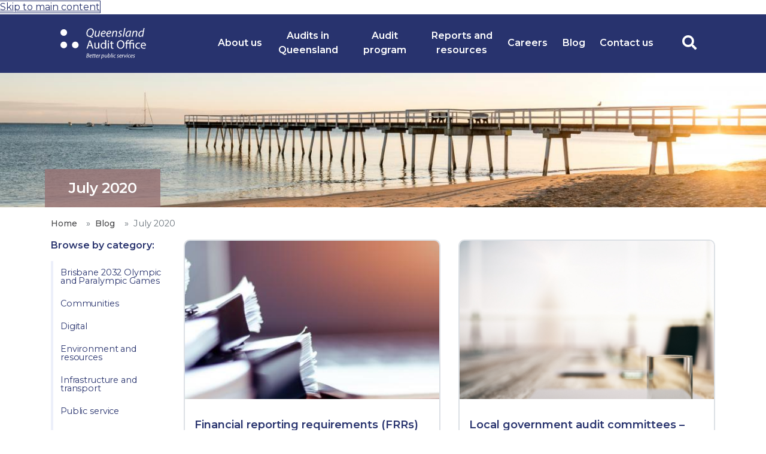

--- FILE ---
content_type: text/html; charset=UTF-8
request_url: https://www.qao.qld.gov.au/blog-date/202007
body_size: 8419
content:
<!DOCTYPE html>
<html lang="en" dir="ltr" prefix="og: https://ogp.me/ns#">
  <head>
    <meta charset="utf-8" />
<noscript><style>form.antibot * :not(.antibot-message) { display: none !important; }</style>
</noscript><link rel="canonical" href="https://www.qao.qld.gov.au/blog-date/202007" />
<meta name="Generator" content="Drupal 10 (https://www.drupal.org)" />
<meta name="MobileOptimized" content="width" />
<meta name="HandheldFriendly" content="true" />
<meta name="viewport" content="width=device-width, initial-scale=1, shrink-to-fit=no" />
<meta http-equiv="x-ua-compatible" content="ie=edge" />
<link rel="icon" href="/themes/custom/qao/favicon.ico" type="image/vnd.microsoft.icon" />

    <title>Blog | Queensland Audit Office</title>
    <link rel="stylesheet" media="all" href="/sites/default/files/css/css_P_Z0zNRqwf1afR5G9WDfENLw7til725X3J-5QPywuoI.css?delta=0&amp;language=en&amp;theme=qao&amp;include=[base64]" />
<link rel="stylesheet" media="all" href="/sites/default/files/css/css_dtvvzo9jbwTKh7SfHmgAdy0uYcWfNa7Guwd1mg3vaxM.css?delta=1&amp;language=en&amp;theme=qao&amp;include=[base64]" />
<link rel="stylesheet" media="all" href="//use.fontawesome.com/releases/v5.13.0/css/all.css" />
<link rel="stylesheet" media="all" href="/sites/default/files/css/css_UBmxSwLa8jq2rXpgM_pZJDeizyW1IZSupaTlPp1-YN8.css?delta=3&amp;language=en&amp;theme=qao&amp;include=[base64]" />
<link rel="stylesheet" media="all" href="//fonts.googleapis.com/css?family=Montserrat:400,500,600" />
<link rel="stylesheet" media="all" href="/sites/default/files/css/css_yQeevZ4a4W4FiDNGzH428YfliefYMzcbWerbt6Y4lTE.css?delta=5&amp;language=en&amp;theme=qao&amp;include=[base64]" />

    <script type="application/json" data-drupal-selector="drupal-settings-json">{"path":{"baseUrl":"\/","pathPrefix":"","currentPath":"blog-date\/202007","currentPathIsAdmin":false,"isFront":false,"currentLanguage":"en"},"pluralDelimiter":"\u0003","suppressDeprecationErrors":true,"gtag":{"tagId":"","consentMode":false,"otherIds":[],"events":[],"additionalConfigInfo":[]},"ajaxPageState":{"libraries":"[base64]","theme":"qao","theme_token":null},"ajaxTrustedUrl":{"\/search":true},"gtm":{"tagId":null,"settings":{"data_layer":"dataLayer","include_classes":false,"allowlist_classes":"","blocklist_classes":"","include_environment":false,"environment_id":"","environment_token":""},"tagIds":["GTM-TDWD78W"]},"user":{"uid":0,"permissionsHash":"68e7f41a5f74206e1c1c334b3b87a38f33d6b63c411b451de5c2dd3ee02a5d1c"}}</script>
<script src="/sites/default/files/js/js_mTB_p3oZB3B2AKNQfGuAEQphF3EXocY20BYK8U_w4MA.js?scope=header&amp;delta=0&amp;language=en&amp;theme=qao&amp;include=eJxdjTEOgDAMAz8E9EmVg1AoCjWkGeD3ICQGWKy7WyxktHBsWeBemNQosL7FaaVqp6TalAOa9J6_D1hwfOPa7WBCHWf6g_JeXAAdKd4"></script>
<script src="/modules/contrib/google_tag/js/gtag.js?t7a4wg"></script>
<script src="/modules/contrib/google_tag/js/gtm.js?t7a4wg"></script>

  </head>
  <body class="layout-one-sidebar layout-sidebar-first has-featured-top page-view-blog path-blog-date">
    <a href="#main-content" class="visually-hidden-focusable">
      Skip to main content
    </a>
    <noscript><iframe src="https://www.googletagmanager.com/ns.html?id=GTM-TDWD78W"
                  height="0" width="0" style="display:none;visibility:hidden"></iframe></noscript>

      <div class="dialog-off-canvas-main-canvas" data-off-canvas-main-canvas>
    <div id="page-wrapper">
  <div id="page">
    <header id="header" class="header" role="banner" aria-label="Site header">
                      <nav class="navbar navbar-expand-md" id="navbar-main">
                    <div class="container">
                              <a href="/" title="Home" rel="home" class="navbar-brand">
              <img src="/themes/custom/qao/logo.svg" alt="Home" class="img-fluid d-inline-block align-top" />
            
    </a>
    

                                              <div class="form-inline navbar-form float-right">
                      <section class="row region region-header-form">
    <div class="views-exposed-form block block-views block-views-exposed-filter-blocksearch-api-page-1" data-drupal-selector="views-exposed-form-search-api-page-1" id="block-exposedformsearch-apipage-1">
  
    
      <div class="content">
      
<form action="/search" method="get" id="views-exposed-form-search-api-page-1" accept-charset="UTF-8">
  <div class="d-flex flex-wrap">
  





  <div class="js-form-item js-form-type-textfield form-type-textfield js-form-item-keys form-item-keys form-no-label mb-3">
                      <input data-drupal-selector="edit-keys" type="text" id="edit-keys" name="keys" value="" size="30" maxlength="128" class="form-text form-control" />

                      </div>
<div data-drupal-selector="edit-actions" class="form-actions js-form-wrapper form-wrapper mb-3" id="edit-actions"><button data-drupal-selector="edit-submit-search-api" type="submit" id="edit-submit-search-api" value="Apply" class="button js-form-submit form-submit btn btn-primary"><i class="fas fa-search"></i></button><button class="search-toggle"><i class="fas fa-search"></i></button>
</div>

</div>

</form>

    </div>
  </div>

  </section>

                    <button class="navbar-toggler navbar-toggler-right collapsed" type="button" data-toggle="collapse" data-target="#CollapsingNavbar" aria-controls="CollapsingNavbar" aria-expanded="false" aria-label="Toggle navigation"><i class="fas fa-bars"></i></button>
                  </div>
                              <div class="collapse navbar-collapse" id="CollapsingNavbar">
                  <nav role="navigation" aria-labelledby="block-mainnavigation-menu" id="block-mainnavigation" class="block block-menu navigation menu--main">
            
  <h2 class="visually-hidden" id="block-mainnavigation-menu">Main navigation</h2>
  

        
              <ul id="block-mainnavigation" class="clearfix nav navbar-nav">
                    <li class="nav-item menu-item--expanded dropdown">
                          <span class="toggle"></span>
          <a href="/about-us" class="nav-link dropdown-toggle" data-toggle="dropdown" aria-expanded="false" aria-haspopup="true" data-drupal-link-system-path="node/2432">About us</a>
                        <ul class="dropdown-menu">
                    <li class="dropdown-item">
                          <a href="/about-us/our-role" data-drupal-link-system-path="node/2448">Our role</a>
              </li>
                <li class="dropdown-item">
                          <a href="/about-us/our-strategic-plan" data-drupal-link-system-path="node/2433">Our strategic plan</a>
              </li>
                <li class="dropdown-item menu-item--collapsed">
                          <a href="/about-us/our-annual-report-transparency-report" data-drupal-link-system-path="node/22">Our annual report and transparency report</a>
              </li>
                <li class="dropdown-item menu-item--collapsed">
                          <a href="/about-us/external-reviews" data-drupal-link-system-path="node/3070">External reviews</a>
              </li>
                <li class="dropdown-item">
                          <a href="/about-us/our-people" data-drupal-link-system-path="node/2435">Our people</a>
              </li>
                <li class="dropdown-item">
                          <a href="/about-us/our-values" data-drupal-link-system-path="node/2454">Our values</a>
              </li>
                <li class="dropdown-item">
                          <a href="/about-us/our-history" data-drupal-link-system-path="node/2449">Our history</a>
              </li>
        </ul>
  
              </li>
                <li class="nav-item menu-item--expanded dropdown">
                          <span class="toggle"></span>
          <a href="/audits" class="nav-link dropdown-toggle" data-toggle="dropdown" aria-expanded="false" aria-haspopup="true" data-drupal-link-system-path="node/2436">Audits in Queensland</a>
                        <ul class="dropdown-menu">
                    <li class="dropdown-item">
                          <a href="/audits/our-mandate" data-drupal-link-system-path="node/2450">Our mandate</a>
              </li>
                <li class="dropdown-item">
                          <a href="/audits/audit-standards" data-drupal-link-system-path="node/2451">Audit standards</a>
              </li>
                <li class="dropdown-item">
                          <a href="/audits/audit-exemptions" data-drupal-link-system-path="node/2452">Audit exemptions</a>
              </li>
                <li class="dropdown-item">
                          <a href="/audits/contribute-audits-queensland" data-drupal-link-system-path="node/2444">Contribute to audits in Queensland</a>
              </li>
                <li class="dropdown-item">
                          <a href="/audits/information-elected-members" data-drupal-link-system-path="node/2837">Information for elected members</a>
              </li>
                <li class="dropdown-item">
                          <a href="/audits/understanding-audit" data-drupal-link-system-path="node/2913">Understanding an audit</a>
              </li>
        </ul>
  
              </li>
                <li class="nav-item menu-item--expanded dropdown">
                          <span class="toggle"></span>
          <a href="/audit-program" class="nav-link dropdown-toggle" data-toggle="dropdown" aria-expanded="false" aria-haspopup="true" data-drupal-link-system-path="node/2431">Audit program</a>
                        <ul class="dropdown-menu">
                    <li class="dropdown-item">
                          <a href="/audit-program" data-drupal-link-system-path="node/2431">Forward work plan</a>
              </li>
                <li class="dropdown-item">
                          <a href="/audit-program/requests-audits" data-drupal-link-system-path="node/2838">Requests for audits</a>
              </li>
        </ul>
  
              </li>
                <li class="nav-item menu-item--expanded dropdown">
                          <span class="toggle"></span>
          <a href="/reports-resources" class="nav-link dropdown-toggle" data-toggle="dropdown" aria-expanded="false" aria-haspopup="true" data-drupal-link-system-path="node/2437">Reports and resources</a>
                        <ul class="dropdown-menu">
                    <li class="dropdown-item">
                          <a href="/reports-resources/reports-parliament" data-drupal-link-system-path="node/2430">Reports to parliament</a>
              </li>
                <li class="dropdown-item">
                          <a href="/reports-resources/status-auditor-generals-recommendations" data-drupal-link-system-path="node/2989">Status of recommendations</a>
              </li>
                <li class="dropdown-item">
                          <a href="/reports-resources/better-practice" data-drupal-link-system-path="node/2438">Better practice</a>
              </li>
                <li class="dropdown-item">
                          <a href="/reports-resources/events" data-drupal-link-system-path="node/2443">Events</a>
              </li>
                <li class="dropdown-item">
                          <a href="/reports-resources/fact-sheets" data-drupal-link-system-path="node/2441">Fact sheets</a>
              </li>
                <li class="dropdown-item">
                          <a href="/reports-resources/interactive-dashboards" data-drupal-link-system-path="node/2778">Interactive dashboards</a>
              </li>
                <li class="dropdown-item">
                          <a href="/reports-resources/qao-queensland-dashboard" data-drupal-link-system-path="node/2962">QAO Queensland dashboard</a>
              </li>
                <li class="dropdown-item">
                          <a href="/reports-resources/podcasts" data-drupal-link-system-path="node/3275">Podcasts</a>
              </li>
        </ul>
  
              </li>
                <li class="nav-item menu-item--expanded dropdown">
                          <span class="toggle"></span>
          <a href="/careers" class="nav-link dropdown-toggle" data-toggle="dropdown" aria-expanded="false" aria-haspopup="true" data-drupal-link-system-path="node/2442">Careers</a>
                        <ul class="dropdown-menu">
                    <li class="dropdown-item">
                          <a href="/careers/careers-faqs" data-drupal-link-system-path="node/3110">Careers FAQs</a>
              </li>
                <li class="dropdown-item">
                          <a href="/careers/career-opportunities" data-drupal-link-system-path="node/14">Career opportunities</a>
              </li>
                <li class="dropdown-item">
                          <a href="/careers/graduates" data-drupal-link-system-path="node/5">Graduates</a>
              </li>
                <li class="dropdown-item">
                          <a href="/careers/graduates#frequently-asked-questions" data-drupal-link-system-path="node/5">Graduates FAQs</a>
              </li>
        </ul>
  
              </li>
                <li class="nav-item">
                          <a href="/blog" class="nav-link" data-drupal-link-system-path="node/7">Blog</a>
              </li>
                <li class="nav-item menu-item--collapsed">
                          <a href="/contact-us" class="nav-link" data-drupal-link-system-path="node/19">Contact us</a>
              </li>
        </ul>
  


  </nav>


                                  <div class="form-inline navbar-form float-right">
                      <section class="row region region-header-form">
    <div class="views-exposed-form block block-views block-views-exposed-filter-blocksearch-api-page-1" data-drupal-selector="views-exposed-form-search-api-page-1" id="block-exposedformsearch-apipage-1">
  
    
      <div class="content">
      
<form action="/search" method="get" id="views-exposed-form-search-api-page-1" accept-charset="UTF-8">
  <div class="d-flex flex-wrap">
  





  <div class="js-form-item js-form-type-textfield form-type-textfield js-form-item-keys form-item-keys form-no-label mb-3">
                      <input data-drupal-selector="edit-keys" type="text" id="edit-keys" name="keys" value="" size="30" maxlength="128" class="form-text form-control" />

                      </div>
<div data-drupal-selector="edit-actions" class="form-actions js-form-wrapper form-wrapper mb-3" id="edit-actions"><button data-drupal-selector="edit-submit-search-api" type="submit" id="edit-submit-search-api" value="Apply" class="button js-form-submit form-submit btn btn-primary"><i class="fas fa-search"></i></button><button class="search-toggle"><i class="fas fa-search"></i></button>
</div>

</div>

</form>

    </div>
  </div>

  </section>

                  </div>
                	          </div>
                                            </div>
                  </nav>
          </header>
                      <div class="featured-top">
          <aside class="featured-top__inner section" role="complementary">
              <div class="views-element-container block block-views block-views-blockheader-blog-block-2" id="block-views-block-header-blog-block-2">
  
    
      <div class="content">
      <div>
<div class="view view-header-blog view-id-header_blog view-display-id-block_2 js-view-dom-id-7c6233d55df1a84e15d98d2ceeacbb65cc36c7cc1c4469a4af34ca6009f64bf0">
  
    
      
      <div class="view-content">
          <div class="views-row">
    <div class="views-field views-field-field-header-image"><div class="field-content"><div>
  
  
            <div class="field field--name-field-media-image field--type-image field--label-hidden field__item">  <img loading="lazy" src="/sites/default/files/styles/page_hero/public/2019-11/Harvey%20Bay%202_iStock-999628742%20%283%29.jpg?itok=x_BuRwAI" width="1366" height="240" alt="Harvey bay pier" class="image-style-page-hero" />


</div>
      
</div>
</div></div><div class="views-field views-field-title"><span class="field-content">
    
<div class="container page-hero-title">
    <h1>July 2020</h1>
</div>

</span></div>
  </div>

    </div>
  
          </div>
</div>

    </div>
  </div>


          </aside>
        </div>
              <div id="main-wrapper" class="layout-main-wrapper clearfix">
              <div id="main" class="container">
            <div id="block-breadcrumbs-3" class="block block-system block-system-breadcrumb-block">
  
    
      <div class="content">
      
  <nav role="navigation" aria-label="breadcrumb" style="">
  <ol class="breadcrumb">
            <li class="breadcrumb-item">
        <a href="/">Home</a>
      </li>
                <li class="breadcrumb-item">
        <a href="/blog">Blog</a>
      </li>
                <li class="breadcrumb-item active">
        July 2020
      </li>
        </ol>
</nav>


    </div>
  </div>


          <div class="row row-offcanvas row-offcanvas-left clearfix">
              <main class="main-content col" id="content" role="main">
                <section class="section">
                  <a id="main-content" tabindex="-1"></a>
                    <div data-drupal-messages-fallback class="hidden"></div>
<div class="views-element-container"><div class="view-2-column view view-blog view-id-blog view-display-id-page_1 js-view-dom-id-3b0f7ee81e92fcd408cf1231c61a173070def894967ce7643dc0445fb656d7ae">
  
    
      
      <div class="view-content row">
          <div class="views-row">
    


<article class="node node--type-blog-post node--view-mode-recent-articles-posts clearfix">
  <div class="card-tile">
          <div class="card-left">
            <div class="field field--name-field-thumbnail field--type-entity-reference field--label-hidden field__item">  <a href="/blog/financial-reporting-requirements-frrs-new-accounting-standards-2020"><img loading="lazy" src="/sites/default/files/styles/blog_teaser/public/frrs.jpeg?itok=DOEsXbc4" width="400" height="300" class="image-style-blog-teaser" />

</a>
</div>
      </div>
        <div class="card-right">
      <div class="minheight content">
        <a href="/blog/financial-reporting-requirements-frrs-new-accounting-standards-2020"><h5><span class="field field--name-title field--type-string field--label-hidden">Financial reporting requirements (FRRs) and the new accounting standards 2020</span>
</h5></a>
      </div>
      <ul>
        <li class="card-date">
            <div class="field field--name-field-date field--type-datetime field--label-hidden field__item"><time datetime="2020-07-22T12:00:00Z" class="datetime">Published: 22 July 2020</time>
</div>
      </li>
        <li class="card-tags"></li>
      </ul>
      <p>
            <div class="clearfix text-formatted field field--name-body field--type-text-with-summary field--label-hidden field__item"><p>Queensland Treasury Financial Reporting Requirements (FRRs) for 2019–20 are available on Queensland Treasury’s website: <a href="http://www.treasury.qld.gov.au/resource/financial-reporting-requirements-queensland-government-agencies/">www.treasury</a></p></div>
      </p>
    </div>
  </div>
</article>

  </div>
    <div class="views-row">
    


<article class="node node--type-blog-post node--view-mode-recent-articles-posts clearfix">
  <div class="card-tile">
          <div class="card-left">
            <div class="field field--name-field-thumbnail field--type-entity-reference field--label-hidden field__item">  <a href="/blog/local-government-audit-committees-getting-right-membership"><img loading="lazy" src="/sites/default/files/styles/blog_teaser/public/2020-07/LG%20audit%20committees%20right%20mix_290075262.jpeg?itok=6Npx-1O1" width="400" height="300" alt="Board room table with pen and water glass" class="image-style-blog-teaser" />

</a>
</div>
      </div>
        <div class="card-right">
      <div class="minheight content">
        <a href="/blog/local-government-audit-committees-getting-right-membership"><h5><span class="field field--name-title field--type-string field--label-hidden">Local government audit committees – getting the right membership</span>
</h5></a>
      </div>
      <ul>
        <li class="card-date">
            <div class="field field--name-field-date field--type-datetime field--label-hidden field__item"><time datetime="2020-07-16T12:00:00Z" class="datetime">Published: 16 July 2020</time>
</div>
      </li>
        <li class="card-tags"></li>
      </ul>
      <p>
            <div class="clearfix text-formatted field field--name-body field--type-text-with-summary field--label-hidden field__item"><p>Appointing the right members to a council’s audit committee allows for informed, effective oversight. Effective audit committees have members with the right mix of skills and experience who understand the risks facing the entity.</p></div>
      </p>
    </div>
  </div>
</article>

  </div>
    <div class="views-row">
    


<article class="node node--type-blog-post node--view-mode-recent-articles-posts clearfix">
  <div class="card-tile">
          <div class="card-left">
            <div class="field field--name-field-thumbnail field--type-entity-reference field--label-hidden field__item">  <a href="/blog/assessing-covid-19-events-after-reporting-date-why-auditors-are-required-review"><img loading="lazy" src="/sites/default/files/styles/blog_teaser/public/2020-07/Events%20after%20the%20reporting%20date_142853002.jpeg?itok=ws688W55" width="400" height="300" alt="Events after the reporting date" class="image-style-blog-teaser" />

</a>
</div>
      </div>
        <div class="card-right">
      <div class="minheight content">
        <a href="/blog/assessing-covid-19-events-after-reporting-date-why-auditors-are-required-review"><h5><span class="field field--name-title field--type-string field--label-hidden">Assessing COVID-19 events after the reporting date and why auditors are required to review this</span>
</h5></a>
      </div>
      <ul>
        <li class="card-date">
            <div class="field field--name-field-date field--type-datetime field--label-hidden field__item"><time datetime="2020-07-10T12:00:00Z" class="datetime">Published: 10 July 2020</time>
</div>
      </li>
        <li class="card-tags"></li>
      </ul>
      <p>
            <div class="clearfix text-formatted field field--name-body field--type-text-with-summary field--label-hidden field__item"><p>For many entities, disclosure about the impacts of COVID-19 in this year’s financial report and annual report will be a key point of difference compared to previous years.</p></div>
      </p>
    </div>
  </div>
</article>

  </div>

    </div>
  
      
          </div>
</div>


                </section>
              </main>
                          <div id="sidebar_first" class="sidebar order-first col-lg-3">
                <aside class="section" role="complementary">
                    <div class="views-element-container block block-views block-views-blockblog-categories-block-1" id="block-views-block-blog-categories-block-1">
  
      <h2>Browse by category:</h2>
    
      <div class="content">
      <div><div class="view view-blog-categories view-id-blog_categories view-display-id-block_1 js-view-dom-id-2e4e2d77c3f19bc918346ad18f08dc23ba8d299f0c7c5a2c5cc84a704a2eb7eb">
  
    
      
      <div class="view-content row">
      <div class="item-list">
  
  <ul>

          <li><div class="views-field views-field-name"><span class="field-content"><a href="/blog-category/brisbane-2032-olympic-paralympic-games" hreflang="en">Brisbane 2032 Olympic and Paralympic Games</a></span></div></li>
          <li><div class="views-field views-field-name"><span class="field-content"><a href="/blog-category/communities" hreflang="en">Communities</a></span></div></li>
          <li><div class="views-field views-field-name"><span class="field-content"><a href="/blog-category/digital" hreflang="en">Digital</a></span></div></li>
          <li><div class="views-field views-field-name"><span class="field-content"><a href="/blog-category/environment-resources" hreflang="en">Environment and resources</a></span></div></li>
          <li><div class="views-field views-field-name"><span class="field-content"><a href="/blog-category/infrastructure-transport" hreflang="en">Infrastructure and transport</a></span></div></li>
          <li><div class="views-field views-field-name"><span class="field-content"><a href="/blog-category/public-service" hreflang="en">Public service</a></span></div></li>
          <li><div class="views-field views-field-name"><span class="field-content"><a href="/blog-category/qao-news" hreflang="en">QAO news</a></span></div></li>
          <li><div class="views-field views-field-name"><span class="field-content"><a href="/blog-category/services" hreflang="en">Services</a></span></div></li>
          <li><div class="views-field views-field-name"><span class="field-content"><a href="/blog-category/technical" hreflang="en">Technical</a></span></div></li>
    
  </ul>

</div>

    </div>
  
          </div>
</div>

    </div>
  </div>
<div class="views-element-container block block-views block-views-blockarchive-block-1" id="block-views-block-archive-block-1">
  
      <h2>Browse by date:</h2>
    
      <div class="content">
      <div><div class="view view-archive view-id-archive view-display-id-block_1 js-view-dom-id-2a8fad920f9ad572d1d02bd6d1cc2c5202f1582807335f6b2aae71ac0adc4630">
  
    
      
      <div class="view-content row">
      

<div class="item-list">
	<ul class="views-summary">
		
											<li class="year-header"><a data-toggle="collapse"
																	 href="#year-2025"
																	 aria-expanded="false"
																	 aria-controls="year-2025" class="collapsed">2025 </a>
				</li>
							
				
										
			<li class="collapse  " id="year-2025"><a
						href="/blog-date/202512">December 2025</a>
									(3)
							</li>

								
				
										
			<li class="collapse  " id="year-2025"><a
						href="/blog-date/202511">November 2025</a>
									(1)
							</li>

								
				
										
			<li class="collapse  " id="year-2025"><a
						href="/blog-date/202510">October 2025</a>
									(2)
							</li>

								
				
										
			<li class="collapse  " id="year-2025"><a
						href="/blog-date/202509">September 2025</a>
									(1)
							</li>

								
				
										
			<li class="collapse  " id="year-2025"><a
						href="/blog-date/202507">July 2025</a>
									(2)
							</li>

								
				
										
			<li class="collapse  " id="year-2025"><a
						href="/blog-date/202506">June 2025</a>
									(2)
							</li>

								
				
										
			<li class="collapse  " id="year-2025"><a
						href="/blog-date/202505">May 2025</a>
									(2)
							</li>

								
				
										
			<li class="collapse  " id="year-2025"><a
						href="/blog-date/202504">April 2025</a>
									(1)
							</li>

								
				
										
			<li class="collapse  " id="year-2025"><a
						href="/blog-date/202503">March 2025</a>
									(1)
							</li>

								
				
										
			<li class="collapse  " id="year-2025"><a
						href="/blog-date/202502">February 2025</a>
									(2)
							</li>

								
				
										
			<li class="collapse  " id="year-2025"><a
						href="/blog-date/202501">January 2025</a>
									(1)
							</li>

												<li class="year-header"><a data-toggle="collapse"
																	 href="#year-2024"
																	 aria-expanded="false"
																	 aria-controls="year-2024" class="collapsed">2024 </a>
				</li>
							
				
										
			<li class="collapse  " id="year-2024"><a
						href="/blog-date/202411">November 2024</a>
									(2)
							</li>

								
				
										
			<li class="collapse  " id="year-2024"><a
						href="/blog-date/202410">October 2024</a>
									(2)
							</li>

								
				
										
			<li class="collapse  " id="year-2024"><a
						href="/blog-date/202409">September 2024</a>
									(3)
							</li>

								
				
										
			<li class="collapse  " id="year-2024"><a
						href="/blog-date/202408">August 2024</a>
									(2)
							</li>

								
				
										
			<li class="collapse  " id="year-2024"><a
						href="/blog-date/202407">July 2024</a>
									(3)
							</li>

								
				
										
			<li class="collapse  " id="year-2024"><a
						href="/blog-date/202406">June 2024</a>
									(3)
							</li>

								
				
										
			<li class="collapse  " id="year-2024"><a
						href="/blog-date/202405">May 2024</a>
									(2)
							</li>

								
				
										
			<li class="collapse  " id="year-2024"><a
						href="/blog-date/202404">April 2024</a>
									(3)
							</li>

								
				
										
			<li class="collapse  " id="year-2024"><a
						href="/blog-date/202403">March 2024</a>
									(2)
							</li>

								
				
										
			<li class="collapse  " id="year-2024"><a
						href="/blog-date/202402">February 2024</a>
									(2)
							</li>

												<li class="year-header"><a data-toggle="collapse"
																	 href="#year-2023"
																	 aria-expanded="false"
																	 aria-controls="year-2023" class="collapsed">2023 </a>
				</li>
							
				
										
			<li class="collapse  " id="year-2023"><a
						href="/blog-date/202312">December 2023</a>
									(1)
							</li>

								
				
										
			<li class="collapse  " id="year-2023"><a
						href="/blog-date/202311">November 2023</a>
									(2)
							</li>

								
				
										
			<li class="collapse  " id="year-2023"><a
						href="/blog-date/202310">October 2023</a>
									(2)
							</li>

								
				
										
			<li class="collapse  " id="year-2023"><a
						href="/blog-date/202309">September 2023</a>
									(1)
							</li>

								
				
										
			<li class="collapse  " id="year-2023"><a
						href="/blog-date/202308">August 2023</a>
									(2)
							</li>

								
				
										
			<li class="collapse  " id="year-2023"><a
						href="/blog-date/202307">July 2023</a>
									(3)
							</li>

								
				
										
			<li class="collapse  " id="year-2023"><a
						href="/blog-date/202306">June 2023</a>
									(2)
							</li>

								
				
										
			<li class="collapse  " id="year-2023"><a
						href="/blog-date/202305">May 2023</a>
									(1)
							</li>

								
				
										
			<li class="collapse  " id="year-2023"><a
						href="/blog-date/202304">April 2023</a>
									(3)
							</li>

								
				
										
			<li class="collapse  " id="year-2023"><a
						href="/blog-date/202303">March 2023</a>
									(2)
							</li>

								
				
										
			<li class="collapse  " id="year-2023"><a
						href="/blog-date/202302">February 2023</a>
									(2)
							</li>

								
				
										
			<li class="collapse  " id="year-2023"><a
						href="/blog-date/202301">January 2023</a>
									(2)
							</li>

												<li class="year-header"><a data-toggle="collapse"
																	 href="#year-2022"
																	 aria-expanded="false"
																	 aria-controls="year-2022" class="collapsed">2022 </a>
				</li>
							
				
										
			<li class="collapse  " id="year-2022"><a
						href="/blog-date/202212">December 2022</a>
									(3)
							</li>

								
				
										
			<li class="collapse  " id="year-2022"><a
						href="/blog-date/202211">November 2022</a>
									(3)
							</li>

								
				
										
			<li class="collapse  " id="year-2022"><a
						href="/blog-date/202209">September 2022</a>
									(3)
							</li>

								
				
										
			<li class="collapse  " id="year-2022"><a
						href="/blog-date/202208">August 2022</a>
									(1)
							</li>

								
				
										
			<li class="collapse  " id="year-2022"><a
						href="/blog-date/202207">July 2022</a>
									(2)
							</li>

								
				
										
			<li class="collapse  " id="year-2022"><a
						href="/blog-date/202206">June 2022</a>
									(2)
							</li>

								
				
										
			<li class="collapse  " id="year-2022"><a
						href="/blog-date/202205">May 2022</a>
									(3)
							</li>

								
				
										
			<li class="collapse  " id="year-2022"><a
						href="/blog-date/202204">April 2022</a>
									(1)
							</li>

								
				
										
			<li class="collapse  " id="year-2022"><a
						href="/blog-date/202203">March 2022</a>
									(3)
							</li>

								
				
										
			<li class="collapse  " id="year-2022"><a
						href="/blog-date/202202">February 2022</a>
									(2)
							</li>

								
				
										
			<li class="collapse  " id="year-2022"><a
						href="/blog-date/202201">January 2022</a>
									(1)
							</li>

												<li class="year-header"><a data-toggle="collapse"
																	 href="#year-2021"
																	 aria-expanded="false"
																	 aria-controls="year-2021" class="collapsed">2021 </a>
				</li>
							
				
										
			<li class="collapse  " id="year-2021"><a
						href="/blog-date/202112">December 2021</a>
									(4)
							</li>

								
				
										
			<li class="collapse  " id="year-2021"><a
						href="/blog-date/202111">November 2021</a>
									(1)
							</li>

								
				
										
			<li class="collapse  " id="year-2021"><a
						href="/blog-date/202110">October 2021</a>
									(2)
							</li>

								
				
										
			<li class="collapse  " id="year-2021"><a
						href="/blog-date/202107">July 2021</a>
									(3)
							</li>

								
				
										
			<li class="collapse  " id="year-2021"><a
						href="/blog-date/202106">June 2021</a>
									(2)
							</li>

								
				
										
			<li class="collapse  " id="year-2021"><a
						href="/blog-date/202105">May 2021</a>
									(2)
							</li>

								
				
										
			<li class="collapse  " id="year-2021"><a
						href="/blog-date/202104">April 2021</a>
									(2)
							</li>

								
				
										
			<li class="collapse  " id="year-2021"><a
						href="/blog-date/202102">February 2021</a>
									(3)
							</li>

								
				
										
			<li class="collapse  " id="year-2021"><a
						href="/blog-date/202101">January 2021</a>
									(1)
							</li>

												<li class="year-header"><a data-toggle="collapse"
																	 href="#year-2020"
																	 aria-expanded="false"
																	 aria-controls="year-2020" class="collapsed">2020 </a>
				</li>
							
				
										
			<li class="collapse  " id="year-2020"><a
						href="/blog-date/202012">December 2020</a>
									(2)
							</li>

								
				
										
			<li class="collapse  " id="year-2020"><a
						href="/blog-date/202011">November 2020</a>
									(2)
							</li>

								
				
										
			<li class="collapse  " id="year-2020"><a
						href="/blog-date/202010">October 2020</a>
									(1)
							</li>

								
				
										
			<li class="collapse  " id="year-2020"><a
						href="/blog-date/202009">September 2020</a>
									(3)
							</li>

								
				
										
			<li class="collapse  " id="year-2020"><a
						href="/blog-date/202008">August 2020</a>
									(2)
							</li>

								
				
										
			<li class="collapse  active" id="year-2020"><a
						href="/blog-date/202007">July 2020</a>
									(3)
							</li>

								
				
										
			<li class="collapse  " id="year-2020"><a
						href="/blog-date/202006">June 2020</a>
									(2)
							</li>

								
				
										
			<li class="collapse  " id="year-2020"><a
						href="/blog-date/202005">May 2020</a>
									(3)
							</li>

								
				
										
			<li class="collapse  " id="year-2020"><a
						href="/blog-date/202004">April 2020</a>
									(5)
							</li>

								
				
										
			<li class="collapse  " id="year-2020"><a
						href="/blog-date/202003">March 2020</a>
									(3)
							</li>

								
				
										
			<li class="collapse  " id="year-2020"><a
						href="/blog-date/202002">February 2020</a>
									(4)
							</li>

								
				
										
			<li class="collapse  " id="year-2020"><a
						href="/blog-date/202001">January 2020</a>
									(4)
							</li>

												<li class="year-header"><a data-toggle="collapse"
																	 href="#year-2019"
																	 aria-expanded="false"
																	 aria-controls="year-2019" class="collapsed">2019 </a>
				</li>
							
				
										
			<li class="collapse  " id="year-2019"><a
						href="/blog-date/201912">December 2019</a>
									(3)
							</li>

								
				
										
			<li class="collapse  " id="year-2019"><a
						href="/blog-date/201911">November 2019</a>
									(3)
							</li>

								
				
										
			<li class="collapse  " id="year-2019"><a
						href="/blog-date/201910">October 2019</a>
									(4)
							</li>

								
				
										
			<li class="collapse  " id="year-2019"><a
						href="/blog-date/201909">September 2019</a>
									(3)
							</li>

								
				
										
			<li class="collapse  " id="year-2019"><a
						href="/blog-date/201908">August 2019</a>
									(2)
							</li>

								
				
										
			<li class="collapse  " id="year-2019"><a
						href="/blog-date/201907">July 2019</a>
									(3)
							</li>

								
				
										
			<li class="collapse  " id="year-2019"><a
						href="/blog-date/201906">June 2019</a>
									(3)
							</li>

								
				
										
			<li class="collapse  " id="year-2019"><a
						href="/blog-date/201905">May 2019</a>
									(5)
							</li>

								
				
										
			<li class="collapse  " id="year-2019"><a
						href="/blog-date/201904">April 2019</a>
									(3)
							</li>

								
				
										
			<li class="collapse  " id="year-2019"><a
						href="/blog-date/201903">March 2019</a>
									(3)
							</li>

								
				
										
			<li class="collapse  " id="year-2019"><a
						href="/blog-date/201902">February 2019</a>
									(3)
							</li>

								
				
										
			<li class="collapse  " id="year-2019"><a
						href="/blog-date/201901">January 2019</a>
									(2)
							</li>

												<li class="year-header"><a data-toggle="collapse"
																	 href="#year-2018"
																	 aria-expanded="false"
																	 aria-controls="year-2018" class="collapsed">2018 </a>
				</li>
							
				
										
			<li class="collapse  " id="year-2018"><a
						href="/blog-date/201812">December 2018</a>
									(2)
							</li>

								
				
										
			<li class="collapse  " id="year-2018"><a
						href="/blog-date/201811">November 2018</a>
									(16)
							</li>

								
				
										
			<li class="collapse  " id="year-2018"><a
						href="/blog-date/201810">October 2018</a>
									(3)
							</li>

						</ul>
</div>

    </div>
  
          </div>
</div>

    </div>
  </div>


                </aside>
              </div>
                                  </div>
        </div>
          </div>
          <div class="featured-bottom">
        <aside class="clearfix" role="complementary">
          
          
            <section class="region region-featured-bottom-third">
    <div class="container"><div id="block-qao-mailchimpsubscribeblock" class="block-content-content_block block block-block-content block-block-content536b4f68-10c4-4bcd-932f-a2abfd0303df">
  
    
      <div class="content">
      <div class="block-content block-content--type-content-block block-content--view-mode-full ds-1col clearfix">

  

  
            <div class="clearfix text-formatted field field--name-body field--type-text-with-summary field--label-hidden field__item"><div id="mc_embed_shell"><div id="mc_embed_signup"><h2>Subscribe to our news and blog</h2><form class="validate" action="https://qld.us12.list-manage.com/subscribe/post?u=f6d7a086a6a8a7c902e156606&amp;id=8fe795e098&amp;f_id=002572e0f0" method="post" id="mc-embedded-subscribe-form" name="mc-embedded-subscribe-form" target="_blank"><div id="mc_embed_signup_scroll"><div class="mc-field-group"><label for="mce-EMAIL">Email Address <span class="asterisk">*</span></label><input class="required email form-control" type="email" name="EMAIL" id="mce-EMAIL" required value placeholder="Email"></div><div class="mc-field-group"><label for="mce-NAME">Name </label><input class="text form-control" type="text" name="NAME" id="mce-NAME" value placeholder="Name"></div><div style="left:-5000px;position:absolute;" aria-hidden="true"><input type="text" name="b_f6d7a086a6a8a7c902e156606_8fe795e098" tabindex="-1" value></div><div class="clear button"><input class="button btn btn-primary" type="submit" name="subscribe" id="mc-embedded-subscribe" value="Subscribe"></div></div><div class="clear" id="mce-responses"><div class="response" style="display:none;" id="mce-error-response">&nbsp;</div><div class="response" style="display:none;" id="mce-success-response">&nbsp;</div></div></form></div><script type="text/javascript" src="//s3.amazonaws.com/downloads.mailchimp.com/js/mc-validate.js"></script><script type="text/javascript">(function($) {window.fnames = new Array(); window.ftypes = new Array();fnames[0]='EMAIL';ftypes[0]='email';fnames[1]='NAME';ftypes[1]='text';}(jQuery));var $mcj = jQuery.noConflict(true);</script></div></div>
      

</div>


    </div>
  </div>
</div>
  </section>

        </aside>
      </div>
        <footer class="site-footer">
              <div class="container">
                      <div class="site-footer__top clearfix">
                <nav role="navigation" aria-labelledby="block-footer-menu" id="block-footer" class="block block-menu navigation menu--footer">
            
  <h2 class="visually-hidden" id="block-footer-menu">Footer</h2>
  

        
              <ul class="clearfix nav flex-row" data-component-id="bootstrap_barrio:menu_columns">
                    <li class="nav-item">
                <a href="/help" class="nav-link nav-link--help" data-drupal-link-system-path="node/2446">Help</a>
              </li>
                <li class="nav-item">
                <a href="/sitemap" class="nav-link nav-link--sitemap" data-drupal-link-system-path="sitemap">Site map</a>
              </li>
                <li class="nav-item">
                <a href="/copyright" class="nav-link nav-link--copyright" data-drupal-link-system-path="node/2468">Copyright</a>
              </li>
                <li class="nav-item">
                <a href="/publication-scheme" class="nav-link nav-link--publication-scheme" data-drupal-link-system-path="node/2462">Publication scheme</a>
              </li>
                <li class="nav-item">
                <a href="/disclosure-log" class="nav-link nav-link--disclosure-log" data-drupal-link-system-path="node/2457">Disclosure log</a>
              </li>
                <li class="nav-item">
                <a href="/information-privacy" class="nav-link nav-link--information-privacy" data-drupal-link-system-path="node/2467">Information privacy</a>
              </li>
                <li class="nav-item">
                <a href="/disclaimer" class="nav-link nav-link--disclaimer" data-drupal-link-system-path="node/2428">Disclaimer</a>
              </li>
                <li class="nav-item">
                <a href="http://www.qld.gov.au/help/accessibility/" class="nav-link nav-link-http--wwwqldgovau-help-accessibility-">Accessibility</a>
              </li>
                <li class="nav-item">
                <a href="http://www.qld.gov.au/languages/" class="nav-link nav-link-http--wwwqldgovau-languages-">Other languages</a>
              </li>
                <li class="nav-item">
                <a href="https://www.linkedin.com/company/qld-audit-office" class="nav-link nav-link-https--wwwlinkedincom-company-qld-audit-office">Linkedin</a>
              </li>
        </ul>
  



  </nav>


            </div>
                                <div class="site-footer__bottom">
                <div id="block-footercopyrights" class="block-content-content_block block block-block-content block-block-contentd2c80eb5-06ce-4cbb-bc11-407bef182157">
  
    
      <div class="content">
      <div class="block-content block-content--type-content-block block-content--view-mode-full ds-1col clearfix">

  

  
            <div class="clearfix text-formatted field field--name-body field--type-text-with-summary field--label-hidden field__item"><p>Copyright © 2025 Queensland Audit Office.</p><p>We acknowledge the Traditional Custodians of the land on which we operate, live and gather as employees, and recognise their continuing connection to land, water and community. We pay respect to Elders past, present and emerging.</p></div>
      

</div>


    </div>
  </div>


            </div>
                  </div>
          </footer>
  </div>
</div>

  </div>

    
    <script src="/sites/default/files/js/js_AcJbc6rQz4rADO28lD65zF8niOZ9ziZX2d5QbxPlN-M.js?scope=footer&amp;delta=0&amp;language=en&amp;theme=qao&amp;include=eJxdjTEOgDAMAz8E9EmVg1AoCjWkGeD3ICQGWKy7WyxktHBsWeBemNQosL7FaaVqp6TalAOa9J6_D1hwfOPa7WBCHWf6g_JeXAAdKd4"></script>
<script src="https://cdnjs.cloudflare.com/ajax/libs/svg4everybody/2.1.9/svg4everybody.min.js"></script>
<script src="/sites/default/files/js/js_5eUQ4_KjVvBDbw_OGxXmnPb2y2BHhtY_eAiixZ5vqq4.js?scope=footer&amp;delta=2&amp;language=en&amp;theme=qao&amp;include=eJxdjTEOgDAMAz8E9EmVg1AoCjWkGeD3ICQGWKy7WyxktHBsWeBemNQosL7FaaVqp6TalAOa9J6_D1hwfOPa7WBCHWf6g_JeXAAdKd4"></script>

  </body>
</html>


--- FILE ---
content_type: text/css
request_url: https://www.qao.qld.gov.au/sites/default/files/css/css_yQeevZ4a4W4FiDNGzH428YfliefYMzcbWerbt6Y4lTE.css?delta=5&language=en&theme=qao&include=eJyNjsEOwjAMQ3-oXT9pStswhpKmJCmDvweGuLALF0uxn2JnETdX6HMG1VXSSZrDhiaMIR9D5aO7kGSgaP6gtS3HnKUZqoLPBC6hiGIqwl0aNrfpl48xK0ItOjj_ATO2MRehwc0-eNXRgSa4wD1cQVImWSJBq-91u_F9sl8dFoznVyNqsIc5cspgGG4rbpZ2nVjqIHwCuYd2Xg
body_size: 730
content:
/* @license GPL-2.0-or-later https://www.drupal.org/licensing/faq */
.breadcrumb{font-size:0.929em;}
.view-archive .item-list li,.view-blog-categories .item-list li{font-size:.9rem;letter-spacing:-.13px;color:#49494b;padding:.75rem;border-left:.25rem solid #eceffa}.view-archive .item-list li:focus,.view-archive .item-list li:hover,.view-blog-categories .item-list li:focus,.view-blog-categories .item-list li:hover{border-left:.25rem solid #28336e;background-color:#f7f9fc}.view-archive .item-list li.year-header,.view-blog-categories .item-list li.year-header{padding-left:0;margin-left:0;border-left:0;font-size:.9rem;font-weight:700}.view-archive .item-list li.year-header:focus,.view-archive .item-list li.year-header:hover,.view-blog-categories .item-list li.year-header:focus,.view-blog-categories .item-list li.year-header:hover{border-left:0;background:0 0}.view-archive .item-list li.year-header a:after,.view-blog-categories .item-list li.year-header a:after{content:"▾"}.view-archive .item-list li.year-header a.collapsed:after,.view-blog-categories .item-list li.year-header a.collapsed:after{content:"▸"}.view-archive .item-list li.active,.view-blog-categories .item-list li.active{border-left:.25rem solid #28336e;background-color:#f7f9fc}@media(min-width:993px){.view-display-id-taxonomy_blog_category .node--view-mode-featured-articles-posts,.view-id-blog.view-display-id-page_1 .node--view-mode-featured-articles-posts,.view-id-blog.view-display-id-page_2 .node--view-mode-featured-articles-posts,.view-id-blog_recent_articles .node--view-mode-featured-articles-posts{max-width:882px}.view-display-id-taxonomy_blog_category .view-content,.view-id-blog.view-display-id-page_1 .view-content,.view-id-blog.view-display-id-page_2 .view-content,.view-id-blog_recent_articles .view-content{display:-ms-flexbox;display:flex;-ms-flex-pack:justify;justify-content:space-between}.view-display-id-taxonomy_blog_category .view-content .card-tile,.view-id-blog.view-display-id-page_1 .view-content .card-tile,.view-id-blog.view-display-id-page_2 .view-content .card-tile,.view-id-blog_recent_articles .view-content .card-tile{max-width:430px}}body.cke_editable .view-display-id-taxonomy_blog_category .node--view-mode-featured-articles-posts,body.cke_editable .view-id-blog.view-display-id-page_1 .node--view-mode-featured-articles-posts,body.cke_editable .view-id-blog.view-display-id-page_2 .node--view-mode-featured-articles-posts,body.cke_editable .view-id-blog_recent_articles .node--view-mode-featured-articles-posts{max-width:882px}body.cke_editable .view-display-id-taxonomy_blog_category .view-content,body.cke_editable .view-id-blog.view-display-id-page_1 .view-content,body.cke_editable .view-id-blog.view-display-id-page_2 .view-content,body.cke_editable .view-id-blog_recent_articles .view-content{display:-ms-flexbox;display:flex;-ms-flex-pack:justify;justify-content:space-between}body.cke_editable .view-display-id-taxonomy_blog_category .view-content .card-tile,body.cke_editable .view-id-blog.view-display-id-page_1 .view-content .card-tile,body.cke_editable .view-id-blog.view-display-id-page_2 .view-content .card-tile,body.cke_editable .view-id-blog_recent_articles .view-content .card-tile{max-width:430px}
.featured-top .col-auto{padding-right:0;padding-left:0}.featured-top .view-content{position:relative;display:block}.featured-top img{max-width:100%;height:200px;object-fit:cover}@media(min-width:993px){.featured-top img{width:100%;height:auto}}body.cke_editable .featured-top img{width:100%;height:auto}@media(min-width:993px){.featured-top .page-hero-title{position:absolute;bottom:0;left:calc(50vw - 580px)}}body.cke_editable .featured-top .page-hero-title{position:absolute;bottom:0;left:calc(50vw - 580px)}.featured-top .page-hero-title h1{font-size:1.5rem;margin-top:1rem}@media(min-width:993px){.featured-top .page-hero-title h1{overflow:hidden;max-width:80%;display:-ms-inline-flexbox;display:inline-flex;letter-spacing:-.4px;padding:20px 40px;margin:0;line-height:1;color:#fff;background-color:rgba(152,114,115,.8);position:relative}}body.cke_editable .featured-top .page-hero-title h1{overflow:hidden;max-width:80%;display:-ms-inline-flexbox;display:inline-flex;letter-spacing:-.4px;padding:20px 40px;margin:0;line-height:1;color:#fff;background-color:rgba(152,114,115,.8);position:relative}


--- FILE ---
content_type: image/svg+xml
request_url: https://www.qao.qld.gov.au/themes/custom/qao/logo.svg
body_size: 8367
content:
<svg width="143px" height="52px" viewBox="0 0 143 52" version="1.1" xmlns="http://www.w3.org/2000/svg" xmlns:xlink="http://www.w3.org/1999/xlink">
    <g id="Concept-1" stroke="none" stroke-width="1" fill="none" fill-rule="evenodd">
        <g id="Desktop-HD" transform="translate(-128.000000, -23.000000)" fill="#FFFFFF">
            <g id="Header">
                <g id="Header-1">
                    <g id="Logo-/-White" transform="translate(128.000000, 23.000000)">
                        <g id="Logo">
                            <path d="M53.72928,16.321536 C51.9552,15.916032 49.724928,15.2064 48.964608,14.902272 C48.356352,14.69952 48.1536,14.598144 48.052224,14.598144 C45.467136,14.44608 43.388928,12.469248 43.388928,9.022464 C43.388928,6.690816 44.301312,4.05504 45.923328,2.433024 C47.13984,1.216512 48.863232,0.50688 50.586624,0.50688 C54.286848,0.50688 55.7568,3.244032 55.7568,6.08256 C55.7568,8.312832 54.945792,10.999296 53.374464,12.570624 C52.664832,13.280256 51.651072,13.888512 50.738688,14.141952 L50.738688,14.19264 C51.9552,14.44608 53.2224,14.69952 54.388224,14.902272 L53.72928,16.321536 Z M47.241216,3.29472 C45.923328,4.612608 45.11232,7.09632 45.11232,8.971776 C45.11232,11.15136 46.075392,13.229568 48.711168,13.229568 C49.978368,13.229568 51.042816,12.722688 51.853824,11.91168 C53.171712,10.593792 53.932032,8.059392 53.932032,6.183936 C53.932032,4.409856 53.323776,1.976832 50.333184,1.976832 C49.16736,1.976832 48.102912,2.483712 47.241216,3.29472 Z" id="Shape" fill-rule="nonzero"></path>
                            <g id="Group" transform="translate(56.770560, 0.000000)" fill-rule="nonzero">
                                <path d="M9.427968,4.612608 L8.11008,11.556864 C7.907328,12.672 7.755264,13.584384 7.653888,14.395392 L6.133248,14.395392 L6.386688,12.570624 L6.336,12.570624 C5.474304,13.837824 4.156416,14.648832 2.889216,14.648832 C1.622016,14.648832 0.304128,14.040576 0.304128,11.810304 C0.304128,11.354112 0.354816,10.796544 0.50688,10.188288 L1.571328,4.612608 L3.244032,4.612608 L2.230272,10.086912 C2.128896,10.64448 2.02752,11.100672 2.02752,11.506176 C2.02752,12.519936 2.433024,13.229568 3.598848,13.229568 C4.81536,13.229568 6.386688,11.810304 6.792192,9.63072 L7.755264,4.612608 L9.427968,4.612608 Z" id="Path"></path>
                                <path d="M17.639424,13.888512 C16.929792,14.294016 15.71328,14.648832 14.395392,14.648832 C11.810304,14.648832 10.64448,12.874752 10.64448,10.695168 C10.64448,7.755264 12.824064,4.409856 16.017408,4.409856 C17.892864,4.409856 18.906624,5.524992 18.906624,6.944256 C18.906624,9.529344 16.017408,10.188288 12.367872,10.1376 C12.266496,10.543104 12.367872,11.455488 12.570624,12.013056 C12.976128,12.874752 13.736448,13.330944 14.750208,13.330944 C15.916032,13.330944 16.777728,12.976128 17.385984,12.621312 L17.639424,13.888512 Z M15.763968,5.727744 C14.141952,5.727744 12.976128,7.299072 12.570624,8.819712 C15.2064,8.819712 17.284608,8.515584 17.284608,6.994944 C17.23392,6.183936 16.625664,5.727744 15.763968,5.727744 Z" id="Shape"></path>
                                <path d="M26.813952,13.888512 C26.10432,14.294016 24.887808,14.648832 23.56992,14.648832 C20.984832,14.648832 19.819008,12.874752 19.819008,10.695168 C19.819008,7.755264 21.998592,4.409856 25.191936,4.409856 C27.067392,4.409856 28.081152,5.524992 28.081152,6.944256 C28.081152,9.529344 25.191936,10.188288 21.5424,10.1376 C21.441024,10.543104 21.5424,11.455488 21.745152,12.013056 C22.150656,12.874752 22.910976,13.330944 23.924736,13.330944 C25.09056,13.330944 25.952256,12.976128 26.560512,12.621312 L26.813952,13.888512 Z M24.938496,5.727744 C23.31648,5.727744 22.150656,7.299072 21.745152,8.819712 C24.380928,8.819712 26.459136,8.515584 26.459136,6.994944 C26.459136,6.183936 25.85088,5.727744 24.938496,5.727744 Z" id="Shape"></path>
                                <path d="M28.89216,14.44608 L30.210048,7.501824 C30.4128,6.386688 30.564864,5.474304 30.66624,4.663296 L32.18688,4.663296 L31.93344,6.58944 L31.984128,6.58944 C32.845824,5.220864 34.163712,4.460544 35.633664,4.460544 C36.799488,4.460544 38.117376,5.119488 38.117376,7.197696 C38.117376,7.6032 38.016,8.262144 37.914624,8.769024 L36.799488,14.496768 L35.126784,14.496768 L36.191232,8.819712 C36.292608,8.414208 36.343296,7.958016 36.343296,7.552512 C36.343296,6.538752 35.937792,5.82912 34.822656,5.82912 C33.606144,5.82912 31.93344,7.248384 31.477248,9.681408 L30.564864,14.44608 L28.89216,14.44608 L28.89216,14.44608 Z" id="Path"></path>
                                <path d="M39.840768,12.722688 C40.29696,13.026816 41.158656,13.330944 41.969664,13.330944 C43.0848,13.330944 43.84512,12.621312 43.84512,11.708928 C43.84512,10.948608 43.490304,10.492416 42.476544,9.88416 C41.361408,9.275904 40.702464,8.36352 40.702464,7.400448 C40.702464,5.677056 42.172416,4.359168 44.250624,4.359168 C45.163008,4.359168 45.923328,4.612608 46.278144,4.866048 L45.821952,6.133248 C45.467136,5.930496 44.85888,5.677056 44.09856,5.677056 C43.0848,5.677056 42.375168,6.285312 42.375168,7.147008 C42.375168,7.85664 42.83136,8.312832 43.693056,8.769024 C44.808192,9.37728 45.517824,10.238976 45.517824,11.354112 C45.517824,13.43232 43.84512,14.598144 41.766912,14.598144 C40.702464,14.598144 39.79008,14.294016 39.333888,13.9392 L39.840768,12.722688 Z" id="Path"></path>
                                <polygon id="Path" points="47.342592 14.44608 50.079744 0.050688 51.752448 0.050688 49.015296 14.44608"></polygon>
                                <path d="M58.443264,14.44608 C58.443264,13.837824 58.54464,12.92544 58.646016,11.91168 L58.595328,11.91168 C57.53088,13.9392 56.162304,14.648832 54.793728,14.648832 C53.070336,14.648832 51.9552,13.280256 51.9552,11.4048 C51.9552,8.008704 54.4896,4.409856 58.747392,4.409856 C59.659776,4.409856 60.724224,4.56192 61.383168,4.81536 L60.369408,9.934848 C60.06528,11.65824 59.913216,13.381632 59.963904,14.496768 L58.443264,14.496768 L58.443264,14.44608 Z M59.5584,5.879808 C59.30496,5.82912 58.950144,5.727744 58.392576,5.727744 C55.858176,5.727744 53.779968,8.36352 53.779968,11.100672 C53.779968,12.215808 54.185472,13.280256 55.452672,13.280256 C56.871936,13.280256 58.493952,11.455488 59.000832,8.819712 L59.5584,5.879808 Z" id="Shape"></path>
                                <path d="M62.548992,14.44608 L63.86688,7.501824 C64.069632,6.386688 64.221696,5.474304 64.323072,4.663296 L65.843712,4.663296 L65.590272,6.58944 L65.64096,6.58944 C66.502656,5.220864 67.820544,4.460544 69.290496,4.460544 C70.45632,4.460544 71.774208,5.119488 71.774208,7.197696 C71.774208,7.6032 71.672832,8.262144 71.571456,8.769024 L70.45632,14.44608 L68.783616,14.44608 L69.848064,8.769024 C69.94944,8.36352 70.000128,7.907328 70.000128,7.501824 C70.000128,6.488064 69.594624,5.778432 68.479488,5.778432 C67.262976,5.778432 65.590272,7.197696 65.13408,9.63072 L64.221696,14.395392 L62.548992,14.395392 L62.548992,14.44608 Z" id="Path"></path>
                                <path d="M83.787264,0.050688 L81.658368,11.354112 C81.455616,12.367872 81.303552,13.483008 81.252864,14.44608 L79.732224,14.44608 L79.985664,12.519936 L79.934976,12.519936 C79.022592,13.9392 77.80608,14.69952 76.386816,14.69952 C74.460672,14.69952 73.446912,13.128192 73.446912,11.15136 C73.446912,7.653888 76.032,4.460544 79.529472,4.460544 C80.137728,4.460544 80.84736,4.612608 81.252864,4.81536 L82.11456,0.101376 L83.787264,0.101376 L83.787264,0.050688 Z M80.999424,6.183936 C80.644608,5.981184 80.08704,5.778432 79.377408,5.778432 C77.04576,5.778432 75.220992,8.262144 75.220992,10.89792 C75.220992,12.063744 75.626496,13.330944 77.04576,13.330944 C78.363648,13.330944 79.884288,11.860992 80.34048,9.63072 L80.999424,6.183936 Z" id="Shape"></path>
                            </g>
                            <path d="M44.504064,42.679296 C44.909568,42.57792 45.416448,42.527232 45.974016,42.527232 C46.683648,42.527232 47.190528,42.679296 47.545344,42.983424 C47.849472,43.236864 48.052224,43.59168 48.052224,44.047872 C48.052224,44.909568 47.342592,45.568512 46.582272,45.771264 L46.582272,45.771264 C47.190528,45.974016 47.697408,46.480896 47.697408,47.291904 C47.697408,48.001536 47.342592,48.559104 46.8864,48.863232 C46.328832,49.268736 45.6192,49.4208 44.656128,49.4208 C44.047872,49.4208 43.540992,49.370112 43.236864,49.319424 L44.504064,42.679296 Z M44.199936,48.711168 C44.402688,48.761856 44.656128,48.761856 44.909568,48.761856 C45.923328,48.761856 46.835712,48.356352 46.835712,47.241216 C46.835712,46.430208 46.176768,46.075392 45.36576,46.075392 L44.706816,46.075392 L44.199936,48.711168 Z M44.808192,45.467136 L45.416448,45.467136 C46.37952,45.467136 47.13984,44.960256 47.13984,44.149248 C47.13984,43.490304 46.63296,43.186176 45.923328,43.186176 C45.6192,43.186176 45.36576,43.236864 45.213696,43.236864 L44.808192,45.467136 Z" id="Shape" fill-rule="nonzero"></path>
                            <g id="Group" transform="translate(48.153600, 43.084800)" fill-rule="nonzero">
                                <path d="M3.8016,6.031872 C3.446784,6.234624 2.838528,6.437376 2.179584,6.437376 C0.861696,6.437376 0.304128,5.57568 0.304128,4.460544 C0.304128,2.990592 1.419264,1.317888 2.990592,1.317888 C3.902976,1.317888 4.409856,1.875456 4.409856,2.585088 C4.409856,3.852288 2.939904,4.207104 1.165824,4.207104 C1.115136,4.409856 1.165824,4.866048 1.2672,5.119488 C1.469952,5.57568 1.875456,5.778432 2.382336,5.778432 C2.939904,5.778432 3.396096,5.57568 3.700224,5.423616 L3.8016,6.031872 Z M2.838528,1.976832 C2.02752,1.976832 1.419264,2.737152 1.216512,3.54816 C2.5344,3.54816 3.54816,3.396096 3.54816,2.635776 C3.598848,2.179584 3.29472,1.976832 2.838528,1.976832 Z" id="Shape"></path>
                                <path d="M6.944256,0.101376 L6.690816,1.419264 L7.85664,1.419264 L7.704576,2.078208 L6.58944,2.078208 L6.133248,4.460544 C6.08256,4.713984 6.031872,4.967424 6.031872,5.271552 C6.031872,5.57568 6.183936,5.727744 6.488064,5.727744 C6.640128,5.727744 6.792192,5.727744 6.893568,5.677056 L6.84288,6.336 C6.690816,6.386688 6.437376,6.437376 6.183936,6.437376 C5.423616,6.437376 5.170176,5.981184 5.170176,5.474304 C5.170176,5.170176 5.220864,4.916736 5.271552,4.56192 L5.778432,2.078208 L5.0688,2.078208 L5.220864,1.419264 L5.930496,1.419264 L6.133248,0.304128 L6.944256,0.101376 Z" id="Path"></path>
                            </g>
                            <path d="M58.189824,43.186176 L57.936384,44.504064 L59.102208,44.504064 L58.950144,45.163008 L57.78432,45.163008 L57.328128,47.545344 C57.27744,47.798784 57.226752,48.052224 57.226752,48.356352 C57.226752,48.66048 57.378816,48.812544 57.682944,48.812544 C57.835008,48.812544 57.987072,48.812544 58.088448,48.761856 L58.03776,49.4208 C57.885696,49.471488 57.632256,49.522176 57.378816,49.522176 C56.618496,49.522176 56.365056,49.065984 56.365056,48.559104 C56.365056,48.254976 56.415744,48.001536 56.466432,47.64672 L56.973312,45.163008 L56.26368,45.163008 L56.415744,44.504064 L57.125376,44.504064 L57.328128,43.388928 L58.189824,43.186176 Z" id="Path" fill-rule="nonzero"></path>
                            <g id="Group" transform="translate(58.798080, 42.071040)" fill-rule="nonzero">
                                <path d="M3.750912,7.045632 C3.396096,7.248384 2.78784,7.451136 2.128896,7.451136 C0.811008,7.451136 0.25344,6.58944 0.25344,5.474304 C0.25344,4.004352 1.368576,2.331648 2.939904,2.331648 C3.852288,2.331648 4.359168,2.889216 4.359168,3.598848 C4.359168,4.866048 2.889216,5.220864 1.115136,5.220864 C1.064448,5.423616 1.115136,5.879808 1.216512,6.133248 C1.419264,6.58944 1.824768,6.792192 2.331648,6.792192 C2.889216,6.792192 3.345408,6.58944 3.649536,6.437376 L3.750912,7.045632 Z M2.78784,2.990592 C1.976832,2.990592 1.368576,3.750912 1.165824,4.56192 C2.483712,4.56192 3.497472,4.409856 3.497472,3.649536 C3.54816,3.193344 3.244032,2.990592 2.78784,2.990592 Z" id="Shape"></path>
                                <path d="M4.713984,7.34976 L5.32224,4.207104 C5.423616,3.54816 5.524992,2.939904 5.57568,2.483712 L6.336,2.483712 C6.285312,2.838528 6.234624,3.193344 6.183936,3.54816 L6.234624,3.54816 C6.538752,2.889216 7.09632,2.382336 7.755264,2.382336 C7.805952,2.382336 7.907328,2.382336 8.008704,2.382336 L7.85664,3.193344 C7.805952,3.193344 7.704576,3.193344 7.653888,3.193344 C6.944256,3.193344 6.285312,4.05504 6.08256,5.220864 L5.677056,7.400448 L4.713984,7.400448 L4.713984,7.34976 Z" id="Path"></path>
                                <path d="M9.12384,9.326592 L10.086912,4.156416 C10.188288,3.54816 10.289664,2.889216 10.340352,2.433024 L11.100672,2.433024 L10.948608,3.345408 L10.948608,3.345408 C11.4048,2.686464 12.063744,2.331648 12.722688,2.331648 C13.787136,2.331648 14.243328,3.193344 14.243328,4.105728 C14.243328,5.82912 13.026816,7.451136 11.354112,7.451136 C10.847232,7.451136 10.492416,7.34976 10.289664,7.248384 L10.289664,7.248384 L9.88416,9.37728 L9.12384,9.37728 L9.12384,9.326592 Z M10.543104,6.538752 C10.745856,6.690816 11.100672,6.792192 11.455488,6.792192 C12.519936,6.792192 13.43232,5.423616 13.43232,4.156416 C13.43232,3.649536 13.17888,3.04128 12.469248,3.04128 C11.810304,3.04128 10.999296,3.8016 10.745856,5.170176 L10.543104,6.538752 Z" id="Shape"></path>
                                <path d="M19.616256,2.433024 L18.957312,5.930496 C18.855936,6.488064 18.805248,6.944256 18.75456,7.34976 L17.99424,7.34976 L18.146304,6.437376 L18.146304,6.437376 C17.690112,7.09632 17.081856,7.451136 16.422912,7.451136 C15.814656,7.451136 15.155712,7.147008 15.155712,6.031872 C15.155712,5.778432 15.2064,5.524992 15.257088,5.220864 L15.763968,2.433024 L16.625664,2.433024 L16.118784,5.170176 C16.068096,5.423616 16.017408,5.677056 16.017408,5.879808 C16.017408,6.386688 16.22016,6.741504 16.828416,6.741504 C17.436672,6.741504 18.196992,6.031872 18.399744,4.967424 L18.855936,2.433024 L19.616256,2.433024 L19.616256,2.433024 Z" id="Path"></path>
                                <path d="M22.201344,0.152064 L21.5424,3.345408 L21.5424,3.345408 C21.998592,2.686464 22.606848,2.331648 23.265792,2.331648 C24.33024,2.331648 24.735744,3.244032 24.735744,4.105728 C24.735744,5.626368 23.671296,7.451136 21.694464,7.451136 C20.832768,7.451136 20.173824,7.09632 20.173824,6.183936 C20.173824,5.930496 20.224512,5.677056 20.2752,5.423616 L21.339648,0.152064 L22.201344,0.152064 L22.201344,0.152064 Z M21.187584,5.423616 C21.136896,5.57568 21.136896,5.778432 21.136896,6.031872 C21.136896,6.488064 21.390336,6.741504 21.947904,6.741504 C23.215104,6.741504 23.975424,5.220864 23.975424,4.156416 C23.975424,3.54816 23.721984,2.990592 23.06304,2.990592 C22.353408,2.990592 21.593088,3.750912 21.339648,4.916736 L21.187584,5.423616 Z" id="Shape"></path>
                                <polygon id="Path" points="25.293312 7.34976 26.661888 0.152064 27.523584 0.152064 26.155008 7.34976"></polygon>
                                <path d="M27.523584,7.34976 L28.486656,2.433024 L29.348352,2.433024 L28.38528,7.34976 L27.523584,7.34976 Z M28.588032,1.064448 C28.588032,0.76032 28.841472,0.50688 29.1456,0.50688 C29.449728,0.50688 29.65248,0.709632 29.65248,1.01376 C29.65248,1.368576 29.39904,1.571328 29.094912,1.571328 C28.790784,1.571328 28.588032,1.368576 28.588032,1.064448 Z" id="Shape"></path>
                                <path d="M33.099264,7.147008 C32.845824,7.248384 32.338944,7.451136 31.68,7.451136 C30.4128,7.451136 29.804544,6.58944 29.804544,5.57568 C29.804544,3.902976 31.021056,2.382336 32.795136,2.382336 C33.251328,2.382336 33.656832,2.5344 33.808896,2.585088 L33.555456,3.244032 C33.352704,3.142656 33.099264,3.04128 32.744448,3.04128 C31.477248,3.04128 30.66624,4.30848 30.66624,5.474304 C30.66624,6.285312 31.071744,6.792192 31.882752,6.792192 C32.389632,6.792192 32.744448,6.640128 32.997888,6.538752 L33.099264,7.147008 Z" id="Path"></path>
                                <path d="M35.73504,6.488064 C35.98848,6.640128 36.393984,6.792192 36.799488,6.792192 C37.357056,6.792192 37.711872,6.437376 37.711872,5.981184 C37.711872,5.57568 37.559808,5.372928 37.052928,5.0688 C36.49536,4.764672 36.191232,4.30848 36.191232,3.8016 C36.191232,2.939904 36.951552,2.28096 37.965312,2.28096 C38.421504,2.28096 38.827008,2.382336 38.979072,2.5344 L38.725632,3.193344 C38.573568,3.091968 38.218752,2.990592 37.863936,2.990592 C37.357056,2.990592 37.00224,3.29472 37.00224,3.750912 C37.00224,4.105728 37.25568,4.30848 37.661184,4.56192 C38.218752,4.866048 38.573568,5.32224 38.573568,5.82912 C38.573568,6.84288 37.711872,7.451136 36.698112,7.451136 C36.191232,7.451136 35.684352,7.299072 35.4816,7.09632 L35.73504,6.488064 Z" id="Path"></path>
                                <path d="M42.932736,7.045632 C42.57792,7.248384 41.969664,7.451136 41.31072,7.451136 C39.992832,7.451136 39.435264,6.58944 39.435264,5.474304 C39.435264,4.004352 40.5504,2.331648 42.121728,2.331648 C43.034112,2.331648 43.540992,2.889216 43.540992,3.598848 C43.540992,4.866048 42.07104,5.220864 40.29696,5.220864 C40.246272,5.423616 40.29696,5.879808 40.398336,6.133248 C40.601088,6.58944 41.006592,6.792192 41.513472,6.792192 C42.07104,6.792192 42.527232,6.58944 42.83136,6.437376 L42.932736,7.045632 Z M41.969664,2.990592 C41.158656,2.990592 40.5504,3.750912 40.347648,4.56192 C41.665536,4.56192 42.679296,4.409856 42.679296,3.649536 C42.729984,3.193344 42.425856,2.990592 41.969664,2.990592 Z" id="Shape"></path>
                            </g>
                            <path d="M102.541824,49.4208 L103.15008,46.278144 C103.251456,45.6192 103.352832,45.010944 103.40352,44.554752 L104.16384,44.554752 C104.113152,44.909568 104.062464,45.264384 104.011776,45.6192 L104.062464,45.6192 C104.366592,44.960256 104.92416,44.453376 105.583104,44.453376 C105.633792,44.453376 105.735168,44.453376 105.836544,44.453376 L105.68448,45.264384 C105.633792,45.264384 105.532416,45.264384 105.481728,45.264384 C104.772096,45.264384 104.113152,46.12608 103.9104,47.291904 L103.504896,49.471488 L102.541824,49.471488 L102.541824,49.4208 Z" id="Path" fill-rule="nonzero"></path>
                            <g id="Group" transform="translate(105.937920, 42.577920)" fill-rule="nonzero">
                                <path d="M1.064448,1.926144 L1.469952,4.713984 C1.52064,5.271552 1.622016,5.626368 1.622016,5.930496 L1.672704,5.930496 C1.77408,5.677056 1.926144,5.32224 2.179584,4.764672 L3.700224,1.926144 L4.612608,1.926144 L1.875456,6.84288 L1.064448,6.84288 L0.202752,1.926144 L1.064448,1.926144 L1.064448,1.926144 Z" id="Path"></path>
                                <path d="M4.460544,6.84288 L5.423616,1.926144 L6.285312,1.926144 L5.32224,6.84288 L4.460544,6.84288 Z M5.57568,0.557568 C5.57568,0.25344 5.82912,0 6.133248,0 C6.437376,0 6.640128,0.202752 6.640128,0.50688 C6.640128,0.861696 6.386688,1.064448 6.08256,1.064448 C5.778432,1.064448 5.57568,0.861696 5.57568,0.557568 Z" id="Shape"></path>
                            </g>
                            <path d="M116.024832,49.218048 C115.771392,49.319424 115.264512,49.522176 114.605568,49.522176 C113.338368,49.522176 112.730112,48.66048 112.730112,47.64672 C112.730112,45.974016 113.946624,44.453376 115.720704,44.453376 C116.176896,44.453376 116.5824,44.60544 116.734464,44.656128 L116.481024,45.315072 C116.278272,45.213696 116.024832,45.11232 115.670016,45.11232 C114.402816,45.11232 113.591808,46.37952 113.591808,47.545344 C113.591808,48.356352 113.997312,48.863232 114.80832,48.863232 C115.3152,48.863232 115.670016,48.711168 115.923456,48.609792 L116.024832,49.218048 Z" id="Path" fill-rule="nonzero"></path>
                            <g id="Group" transform="translate(116.582400, 44.098560)" fill-rule="nonzero">
                                <path d="M3.700224,5.018112 C3.345408,5.220864 2.737152,5.423616 2.078208,5.423616 C0.76032,5.423616 0.202752,4.56192 0.202752,3.446784 C0.202752,1.976832 1.317888,0.304128 2.889216,0.304128 C3.8016,0.304128 4.30848,0.861696 4.30848,1.571328 C4.30848,2.838528 2.838528,3.193344 1.064448,3.193344 C1.01376,3.396096 1.064448,3.852288 1.165824,4.105728 C1.368576,4.56192 1.77408,4.764672 2.28096,4.764672 C2.838528,4.764672 3.29472,4.56192 3.598848,4.409856 L3.700224,5.018112 Z M2.737152,0.963072 C1.926144,0.963072 1.317888,1.723392 1.115136,2.5344 C2.433024,2.5344 3.446784,2.382336 3.446784,1.622016 C3.497472,1.165824 3.193344,0.963072 2.737152,0.963072 Z" id="Shape"></path>
                                <path d="M4.663296,4.460544 C4.916736,4.612608 5.32224,4.764672 5.727744,4.764672 C6.285312,4.764672 6.640128,4.409856 6.640128,3.953664 C6.640128,3.54816 6.488064,3.345408 5.981184,3.04128 C5.423616,2.737152 5.119488,2.28096 5.119488,1.77408 C5.119488,0.912384 5.879808,0.25344 6.893568,0.25344 C7.34976,0.25344 7.755264,0.354816 7.907328,0.50688 L7.653888,1.165824 C7.501824,1.064448 7.147008,0.963072 6.792192,0.963072 C6.285312,0.963072 5.930496,1.2672 5.930496,1.723392 C5.930496,2.078208 6.183936,2.28096 6.58944,2.5344 C7.147008,2.838528 7.501824,3.29472 7.501824,3.8016 C7.501824,4.81536 6.640128,5.423616 5.626368,5.423616 C5.119488,5.423616 4.612608,5.271552 4.409856,5.0688 L4.663296,4.460544 Z" id="Path"></path>
                            </g>
                            <path d="M46.835712,30.108672 L45.416448,34.417152 L43.59168,34.417152 L48.254976,20.731392 L50.383872,20.731392 L55.047168,34.417152 L53.171712,34.417152 L51.70176,30.108672 L46.835712,30.108672 Z M51.296256,28.740096 L49.978368,24.786432 C49.67424,23.874048 49.471488,23.06304 49.268736,22.30272 L49.218048,22.30272 C49.015296,23.113728 48.812544,23.924736 48.508416,24.786432 L47.190528,28.740096 L51.296256,28.740096 Z" id="Shape" fill-rule="nonzero"></path>
                            <g id="Group" transform="translate(56.263680, 19.768320)" fill-rule="nonzero">
                                <path d="M8.667648,11.962368 C8.667648,12.976128 8.667648,13.888512 8.769024,14.648832 L7.197696,14.648832 L7.09632,13.026816 L7.045632,13.026816 C6.58944,13.837824 5.524992,14.851584 3.8016,14.851584 C2.28096,14.851584 0.405504,13.989888 0.405504,10.543104 L0.405504,4.81536 L2.179584,4.81536 L2.179584,10.238976 C2.179584,12.114432 2.737152,13.381632 4.359168,13.381632 C5.57568,13.381632 6.386688,12.570624 6.690816,11.759616 C6.792192,11.506176 6.84288,11.15136 6.84288,10.847232 L6.84288,4.81536 L8.61696,4.81536 L8.61696,11.962368 L8.667648,11.962368 Z" id="Path"></path>
                                <path d="M20.123136,0.25344 L20.123136,12.114432 C20.123136,12.976128 20.123136,13.989888 20.224512,14.648832 L18.602496,14.648832 L18.50112,12.92544 L18.450432,12.92544 C17.892864,14.040576 16.72704,14.851584 15.105024,14.851584 C12.722688,14.851584 10.89792,12.824064 10.89792,9.88416 C10.89792,6.640128 12.92544,4.612608 15.307776,4.612608 C16.828416,4.612608 17.842176,5.32224 18.24768,6.133248 L18.298368,6.133248 L18.298368,0.25344 L20.123136,0.25344 Z M18.298368,8.819712 C18.298368,8.61696 18.298368,8.312832 18.196992,8.059392 C17.943552,6.944256 16.98048,5.981184 15.611904,5.981184 C13.787136,5.981184 12.672,7.6032 12.672,9.782784 C12.672,11.759616 13.635072,13.43232 15.561216,13.43232 C16.777728,13.43232 17.842176,12.621312 18.196992,11.303424 C18.24768,11.049984 18.298368,10.796544 18.298368,10.543104 L18.298368,8.819712 L18.298368,8.819712 Z" id="Shape"></path>
                                <path d="M25.039872,2.078208 C25.039872,2.686464 24.634368,3.193344 23.924736,3.193344 C23.31648,3.193344 22.860288,2.686464 22.860288,2.078208 C22.860288,1.469952 23.31648,0.963072 23.975424,0.963072 C24.634368,0.963072 25.039872,1.419264 25.039872,2.078208 Z M23.06304,14.648832 L23.06304,4.81536 L24.83712,4.81536 L24.83712,14.648832 L23.06304,14.648832 Z" id="Shape"></path>
                                <path d="M29.956608,2.02752 L29.956608,4.866048 L32.491008,4.866048 L32.491008,6.234624 L29.956608,6.234624 L29.956608,11.506176 C29.956608,12.722688 30.311424,13.43232 31.274496,13.43232 C31.730688,13.43232 32.085504,13.381632 32.288256,13.330944 L32.389632,14.648832 C32.034816,14.800896 31.477248,14.902272 30.818304,14.902272 C30.007296,14.902272 29.297664,14.648832 28.89216,14.141952 C28.38528,13.635072 28.182528,12.722688 28.182528,11.607552 L28.182528,6.183936 L26.661888,6.183936 L26.661888,4.81536 L28.182528,4.81536 L28.182528,2.483712 L29.956608,2.02752 Z" id="Path"></path>
                            </g>
                            <path d="M106.799616,27.422208 C106.799616,32.136192 103.961088,34.619904 100.463616,34.619904 C96.864768,34.619904 94.330368,31.832064 94.330368,27.675648 C94.330368,23.31648 97.016832,20.477952 100.666368,20.477952 C104.41728,20.52864 106.799616,23.367168 106.799616,27.422208 Z M96.205824,27.675648 C96.205824,30.615552 97.777152,33.20064 100.564992,33.20064 C103.352832,33.20064 104.92416,30.615552 104.92416,27.523584 C104.92416,24.786432 103.504896,21.947904 100.564992,21.947904 C97.675776,21.947904 96.205824,24.634368 96.205824,27.675648 Z" id="Shape" fill-rule="nonzero"></path>
                            <path d="M121.6512,21.745152 C121.195008,21.441024 120.485376,21.238272 119.674368,21.238272 C117.798912,21.238272 117.241344,22.55616 117.241344,24.127488 L117.241344,24.634368 L122.969088,24.634368 L122.969088,34.46784 L121.14432,34.46784 L121.14432,25.952256 L117.241344,25.952256 L117.241344,34.417152 L115.467264,34.417152 L115.467264,25.952256 L111.310848,25.952256 L111.310848,34.417152 L109.536768,34.417152 L109.536768,25.952256 L108.168192,25.952256 L108.168192,24.58368 L109.536768,24.58368 L109.536768,24.228864 C109.536768,23.012352 109.840896,21.79584 110.702592,20.984832 C111.26016,20.376576 112.121856,20.02176 113.236992,20.02176 C113.895936,20.02176 114.605568,20.2752 114.960384,20.427264 L114.453504,21.745152 C114.149376,21.593088 113.693184,21.390336 113.236992,21.390336 C112.679424,21.390336 112.27392,21.593088 111.969792,21.897216 C111.462912,22.404096 111.310848,23.31648 111.310848,24.178176 L111.310848,24.58368 L115.467264,24.58368 L115.467264,24.0768 C115.467264,21.491712 116.987904,19.819008 119.775744,19.819008 C120.688128,19.819008 121.701888,20.072448 122.208768,20.427264 L121.6512,21.745152 Z" id="Path" fill-rule="nonzero"></path>
                            <path d="M132.903936,34.062336 C132.447744,34.315776 131.383296,34.619904 130.065408,34.619904 C127.125504,34.619904 125.19936,32.592384 125.19936,29.601792 C125.19936,26.560512 127.277568,24.380928 130.470912,24.380928 C131.53536,24.380928 132.447744,24.634368 132.954624,24.887808 L132.54912,26.256384 C132.143616,26.002944 131.433984,25.800192 130.470912,25.800192 C128.24064,25.800192 127.024128,27.472896 127.024128,29.500416 C127.024128,31.781376 128.49408,33.149952 130.420224,33.149952 C131.433984,33.149952 132.092928,32.896512 132.599808,32.643072 L132.903936,34.062336 Z" id="Path" fill-rule="nonzero"></path>
                            <path d="M135.84384,29.804544 C135.894528,32.237568 137.415168,33.20064 139.189248,33.20064 C140.456448,33.20064 141.216768,32.997888 141.9264,32.69376 L142.230528,33.96096 C141.622272,34.265088 140.507136,34.569216 138.986496,34.569216 C135.945216,34.569216 134.171136,32.592384 134.171136,29.601792 C134.171136,26.6112 135.894528,24.33024 138.783744,24.33024 C141.977088,24.33024 142.838784,27.168768 142.838784,28.942848 C142.838784,29.297664 142.788096,29.601792 142.788096,29.753856 L135.84384,29.753856 L135.84384,29.804544 Z M141.064704,28.537344 C141.064704,27.422208 140.608512,25.648128 138.580992,25.648128 C136.756224,25.648128 135.995904,27.320832 135.84384,28.537344 L141.064704,28.537344 Z" id="Shape" fill-rule="nonzero"></path>
                            <circle id="Oval" fill-rule="nonzero" cx="5.57568" cy="7.451136" r="5.57568"></circle>
                            <circle id="Oval" fill-rule="nonzero" cx="5.57568" cy="28.233216" r="5.57568"></circle>
                            <circle id="Oval" fill-rule="nonzero" cx="24.83712" cy="28.233216" r="5.57568"></circle>
                        </g>
                    </g>
                </g>
            </g>
        </g>
    </g>
</svg>
